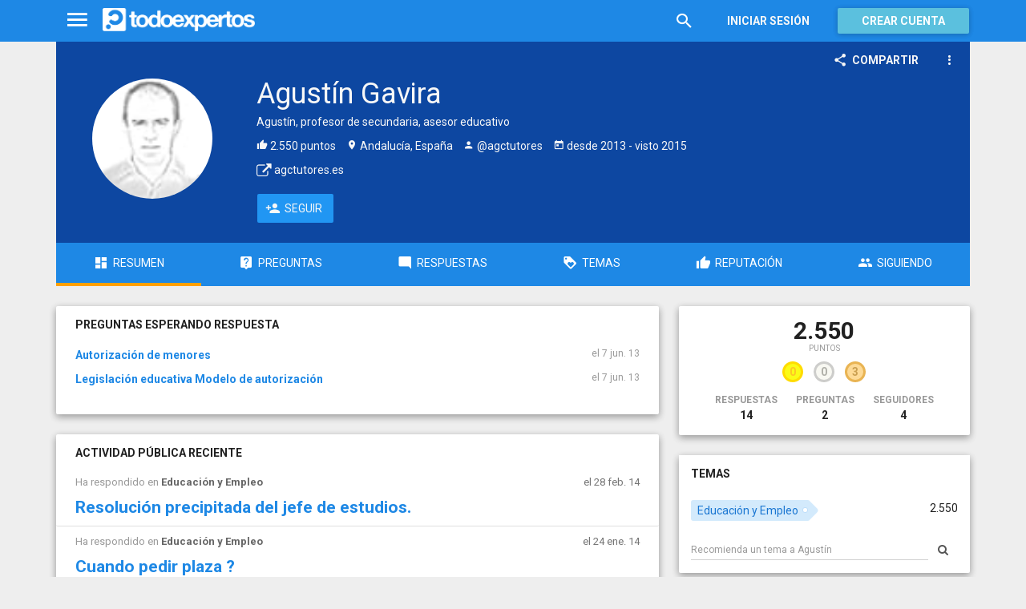

--- FILE ---
content_type: text/html; charset=utf-8
request_url: https://www.todoexpertos.com/usuarios/agctutores
body_size: 9080
content:


<!DOCTYPE html>
<html lang="es" itemscope itemtype="http://schema.org/ProfilePage">
<head profile="http://a9.com/-/spec/opensearch/1.1/">
    <meta charset="utf-8">
    <meta http-equiv="X-UA-Compatible" content="IE=edge">
    <meta name="viewport" content="width=device-width, initial-scale=1">
    <!-- Google Tag Manager -->
<script type="a314818a4adb5f06a37de695-text/javascript">
(function(w,d,s,l,i){w[l]=w[l]||[];w[l].push({'gtm.start':
new Date().getTime(),event:'gtm.js'});var f=d.getElementsByTagName(s)[0],
j=d.createElement(s),dl=l!='dataLayer'?'&l='+l:'';j.async=true;j.src=
'https://www.googletagmanager.com/gtm.js?id='+i+dl;f.parentNode.insertBefore(j,f);
})(window,document,'script','dataLayer','GTM-WJZ7WJ22');</script>
<!-- End Google Tag Manager -->
    
    <meta property="todoexpertos:section" content="User" />
<meta property="todoexpertos:rootChannel" content="undefined" />
<meta property="todoexpertos:topicPath" content="undefined" />
<meta property="todoexpertos:testab" content="TestA" />

    <script type="application/ld+json">
    {  "@context" : "http://schema.org",
       "@type" : "WebSite",
       "name" : "Todoexpertos",
       "url" : "https://www.todoexpertos.com"
    }
    </script>
    <title>Perfil de Agustín Gavira - Todoexpertos.com</title>
    
    <link rel="shortcut icon" type="image/png" href="/icon-192.png">
    <link rel="apple-touch-icon" type="image/png" href="/icon-192.png">
    <link rel="apple-touch-icon-precomposed" type="image/png" href="/icon-192.png">
    <link rel="manifest" href="/manifest.json">
    <meta name="theme-color" content="#1e88e5">
    <link href="/Content/site.min.css?v=638926217020000000" rel="stylesheet" type="text/css"/>
    
    <style>
        @import 'https://fonts.googleapis.com/css?family=Roboto:400,700';
    </style>

            <!-- html5shiv.min.js,matchMedia.js, respond.js : Bootstrap media queries -->
    <!-- matchMedia.js, matchMedia.addListener : Enquire.js -->
    <!--es5-shim.js,es5-sham.js: Fligth.js -->
    <!--[if lte IE 9]>
        <link rel="stylesheet" type="text/css" href="/Content/ie8-no-fouc.css"/>
    <![endif]-->
    <!--[if lt IE 9]>
        <script src="//cdnjs.cloudflare.com/ajax/libs/html5shiv/3.7.2/html5shiv.min.js" type="text/javascript"></script>
    <![endif]-->
    <script src="//cdnjs.cloudflare.com/ajax/libs/es5-shim/4.0.0/es5-shim.min.js" type="a314818a4adb5f06a37de695-text/javascript"></script>
    <script src="//cdnjs.cloudflare.com/ajax/libs/es5-shim/4.0.0/es5-sham.min.js" type="a314818a4adb5f06a37de695-text/javascript"></script>

<script src="/cassette.axd/script/45a356df8aab167e8e4f00203455533056828719/Scripts/lib/polyfills" type="a314818a4adb5f06a37de695-text/javascript"></script>

    
    
    <meta name="description" content="Agust&#237;n, profesor de secundaria, asesor educativo" />
    <meta property="og:type" content="profile" />
<meta property="fb:app_id" content="300780002311" />
<meta property="fb:admins" content="100000696658024" />
<meta property="og:title" itemprop="name" content="Agustín Gavira" />
<meta property="og:description" itemprop="description" content="Agustín, profesor de secundaria, asesor educativo" />
<meta property="og:url" content="https://www.todoexpertos.com/usuarios/agctutores" />
<meta property="og:image" itemprop="image primaryImageOfPage" content="https://blob2.todoexpertos.com/avatars/lg/y47wync4dhb7y.jpg?v=51" />
<meta property="og:site_name" content="Todoexpertos" />
<meta property="profile:first_name" content="Agustín" />
<meta property="profile:last_name" content="Gavira" />

    <link rel="canonical" href="https://www.todoexpertos.com/usuarios/agctutores" />


    <script type="a314818a4adb5f06a37de695-text/javascript">
        (function(c,l,a,r,i,t,y){
            c[a]=c[a]||function(){(c[a].q=c[a].q||[]).push(arguments)};
            t=l.createElement(r);t.async=1;t.src="https://www.clarity.ms/tag/"+i;
            y=l.getElementsByTagName(r)[0];y.parentNode.insertBefore(t,y);
        })(window, document, "clarity", "script", "lczznz517o");
    </script>
    <link href="/opensearch.xml" rel="search" type="application/opensearchdescription+xml" title="Todoexpertos"/>
    <script type="a314818a4adb5f06a37de695-text/javascript">document.documentElement.className = document.documentElement.className + ' ifjs'; //anti-fouc</script>
  <script src="https://unpkg.com/htmx.org@2.0.4" integrity="sha384-HGfztofotfshcF7+8n44JQL2oJmowVChPTg48S+jvZoztPfvwD79OC/LTtG6dMp+" crossorigin="anonymous" type="a314818a4adb5f06a37de695-text/javascript"></script>
</head>
<body class="testa body-user auth-false">
    <!-- Google Tag Manager (noscript) -->
<noscript><iframe src="https://www.googletagmanager.com/ns.html?id=GTM-WJZ7WJ22"
                  height="0" width="0" style="display:none;visibility:hidden"></iframe></noscript>
<!-- End Google Tag Manager (noscript) -->
    <div id="fb-root"></div>
        <header class="navbar navbar-default navbar-fixed-top" role="navigation">
        <div class="container">

            <div class="navbar-header">
                <ul class="nav navbar-nav">
                    <li class="dropdown" id="navmenu">
                        <a href="#navmenu" class="dropdown-toggle" data-toggle="dropdown" title="MenÃº">
                            <i class="mdi-navigation-menu fa-2x"></i>
                        </a>
                        
<ul class="dropdown-menu main-nav-menu">
    <li class="visible-xs"><a href="/s"><i class="fa mdi-action-search fa-lg"></i>Buscar</a></li>
    <li role="presentation" class="dropdown-header explore">Descubre en Todoexpertos</li>
    <li><a href="/temas"><i class="fa mdi-maps-local-offer fa-lg"></i>Temas interesantes</a></li>
    <li><a href="/preguntas" title="Últimas preguntas formuladas en Todoexpertos.como"><i class="fa mdi-communication-live-help fa-lg"></i>Preguntas</a></li>
    <li><a href="/respuestas" title="Últimas preguntas contestadas en Todoexpertos.com"><i class="fa mdi-editor-mode-comment fa-lg"></i>Respuestas</a></li>
    <li><a href="/usuarios" title="Ranking global de expertos"><i class="fa mdi-social-school fa-lg"></i>Expertos</a></li>
    <li><a href="/logros" title="Lista de logros"><i class="fa mdi-action-stars fa-lg"></i>Logros</a></li>
</ul>



                    </li>
                </ul>
                <a class="navbar-brand" href="/" title="Todoexpertos.com - La respuesta estÃ¡ en internet"><span class="img"></span></a>
            </div>
            <div class="navbar-content navbar-right">
                    <ul class="nav navbar-nav hidden-xs hidden-sm">
        <li>
            <a data-toggle="collapse" href="#searchbox" aria-expanded="false" aria-controls="searchbox"><i class="fa mdi-action-search fa-1_8x"></i></a>
        </li>
        <li>
            <form id="searchbox"  class="search-form navbar-form navbar-left collapse" role="search" action="/s" method="POST">
                <input type="text" name="query" class="form-control js-search-box" maxlength="100" size="50" title="Buscar en todoexpertos.com" placeholder="Buscar en todoexpertos.com" autocomplete="off" value="" />
            </form>
        </li>

    </ul>
    <ul class="nav navbar-nav visible-sm">
        <li>
            <a href="/s"><i class="fa mdi-action-search fa-1_8x"></i></a>
        </li>
    </ul>

                


<a href="/account/login" id="btnLogin" data-id="popupLogin" class="btn btn-flat navbar-btn btn-white hidden-xs account-btn">Iniciar sesión</a>
<a href="/account/login" class="btn btn-info navbar-btn login-btn-xs btn-raised visible-xs account-btn"><strong>Entrar</strong></a>
<a href="/account/register" id="btnRegister" class="btn btn-info navbar-btn btn-raised hidden-xs account-btn"><strong>Crear cuenta</strong></a>



                
            </div>
        </div>
    </header>

    
    


    <div id="master" class="container user">
        


<div>
  
<div class="user-header-container">
        <div class="toolbar top-toolbar">
            <div class="share-button btn-dropdown-container">
        <button type="button" class="btn btn-icon btn-flat btn-white dropdown-toggle" data-toggle="dropdown" data-rel="tooltip" title="Compartir perfil de usuario">
            <i class="fa mdi-social-share fa-lg"></i><span>Compartir</span>
        </button>
        <ul class="dropdown-menu dropdown-menu-right" role="menu">
            <li role="presentation" class="dropdown-header">Compartir perfil de usuario</li>
                <li>
                        <button type="button" role="menuitem" class="js-sharetootheruser " title="Compartir con usuario de Todoexpertos"  data-aggregatetype="1" data-aggregateid="y47wync4dhb7y" data-entitytype="0" data-entityid="">
        <i class="fa fa-todoexpertos-symbol color-todoexpertos fa-3x"></i>&nbsp;Todoexpertos     </button>


                </li>
            <li>
                    <button class="js-sharefacebookbutton " data-url="https://www.todoexpertos.com/usuarios/agctutores" data-medium="share_fb_button" data-campaign="usershare" title="Compartir en Facebook" data-aggregatetype="1" data-aggregateid="y47wync4dhb7y" data-text="" data-entitytype="0" data-entityid="" data-socialtrack="True" type="button" role="menuitem">
        <i class="fa fa-3x fa-facebook-square color-facebook"></i>&nbsp;Facebook </button>
            </li>
            <li>
                    <button class="js-sharetwitterbutton " data-url="https://www.todoexpertos.com/usuarios/agctutores" data-medium="share_twitter_button" data-campaign="usershare" title="Compartir en Twitter" data-aggregatetype="1" data-aggregateid="y47wync4dhb7y" data-text="Perfil de Agustín Gavira en #Todoexpertos" data-entitytype="0" data-entityid="" data-socialtrack="True" type="button" role="menuitem">
        <i class="fa fa-3x fa-twitter-square color-twitter"></i>&nbsp;Twitter </button>
            </li>
            <li>
                    <button class="js-sharegoogleplusbutton " data-url="https://www.todoexpertos.com/usuarios/agctutores" data-medium="share_gplus_button" data-campaign="usershare" title="Compartir en Google+" data-aggregatetype="1" data-aggregateid="y47wync4dhb7y" data-text="" data-entitytype="0" data-entityid="" data-socialtrack="True" type="button" role="menuitem">
        <i class="fa fa-3x fa-google-plus-square color-google-plus"></i>&nbsp;Google+ </button>
            </li>
        </ul>
    </div>


            <div class="btn-dropdown">
                <button type="button" class="btn btn-icon btn-white btn-flat dropdown-toggle" data-toggle="dropdown">
                    <i class="fa mdi-navigation-more-vert fa-lg"></i>
                </button>
                <ul class="dropdown-menu dropdown-menu-right" role="menu">
                    <li>
                            <span class="js-block-user" data-id="y47wync4dhb7y" data-entity="user">
        <button class="js-block-link " style="" data-toggle="" title="Bloquear"><i class="fa fa-ban"></i> <span>Bloquear</span></button>
        <button class="js-unblock-link " style="display:none" data-toggle="" title="Desbloquear"><i class="fa fa-check-square"></i> <span>Desbloquear</span></button>
    </span>

                    </li>
                    <li>
                            <button class=" js-createflag" data-toggle="" title="Marcar como inadecuado" data-target="1" data-id="y47wync4dhb7y" data-aggregateid="y47wync4dhb7y"><i class="fa mdi-content-flag"></i> <span>Marcar como inadecuado</span></button>

                    </li>
                </ul>
            </div>
    </div>

        <div class="user-header index">
        <div class="user-header-avatar">
            <a class="user-link" href="/usuarios/agctutores"><img alt="Agustín&#32;Gavira" class="avatar" itemprop="image" src="//blob2.todoexpertos.com/avatars/lg/y47wync4dhb7y.jpg?v=51" /></a>
        </div>
        <div class="user-header-content">
            <h1 itemprop="name">Agustín Gavira</h1>

                <div class="tagline" itemprop="description">
                    Agustín, profesor de secundaria, asesor educativo
                </div>
            <div class="extra-data">
                        <span class="reputation"><i class="fa mdi-action-thumb-up"></i>&nbsp;2.550 puntos</span>
        <span class="location"><i class="fa mdi-maps-place"></i>&nbsp;Andalucía, España</span>

                    <span class="username"><i class="fa mdi-social-person"></i> @agctutores</span>

                    <span class="dates"><i class="fa mdi-action-today"></i> desde <time datetime="2013-06-07T16:37:50.0000000Z" itemprop="dateCreated"><span>2013</span></time> - visto <time datetime="2015-04-25T09:01:59.0000000Z"><span>2015</span></time></span>

                <div itemprop="contentLocation" itemscope="" itemtype="http://schema.org/Place"><div itemprop="address" itemscope="" itemtype="http://schema.org/PostalAddress"><meta content="ES" itemprop="addressCountry" /><meta content="Andalucía" itemprop="addressRegion" /></div></div>
            </div>
            <div class="external-links">
                            <span><i class="fa fa-external-link fa-lg"></i>&nbsp;agctutores.es</span>

            </div>

            <div class="actions">

    <span class="js-follow-user btn-dropdown-container" data-id="y47wync4dhb7y">

        <button class="btn btn-icon btn-follow btn-icon btn-primary js-btn-follow" style=""><i class="fa mdi-social-person-add fa-lg"></i><span>Seguir</span></button>

        <button style="display:none" type="button" class="btn js-btn-following btn-icon btn-follow btn-icon btn-primary dropdown-toggle" data-toggle="dropdown">
            <span>Siguiendo</span>
            <span style="display:none" class="js-notify-icon">
                <i class="fa mdi-content-mail"></i>
            </span>
            <span class="caret"></span>
        </button>
        <ul class="dropdown-menu" role="menu">
            <li class="js-btn-unnotify" style="display:none">
                <button type="button" role="menuitem"><i class="fa fa-times"></i>&nbsp;Dejar de recibir notificaciones</button>
            <li class="js-btn-notify" style="">
                <button type="button" role="menuitem"><i class="fa mdi-content-mail"></i>&nbsp;Recibir notificaciones</button>
            <li>
                <button type="button" role="menuitem" class="js-btn-unfollow"><i class="fa fa-ban"></i>&nbsp;Dejar de seguir</button>
        </ul>
    </span>
            </div>
        </div>
    </div>

      <ul class="nav nav-tabs nav-justified" id="user-nav">
    <li class="active"><a href="/usuarios/agctutores"><i class="fa mdi-action-dashboard fa-lg"></i><span>Resumen</span></a></li>
    <li class=""><a href="/usuarios/agctutores/preguntas-y-respuestas/preguntas"><i class="fa mdi-communication-live-help fa-lg"></i><span>Preguntas</span></a></li>
    <li class=""><a href="/usuarios/agctutores/preguntas-y-respuestas/respuestas"><i class="fa mdi-editor-mode-comment fa-lg"></i><span>Respuestas</span></a></li>
    <li class=""><a href="/usuarios/agctutores/temas"><i class="fa mdi-action-loyalty fa-lg"></i><span>Temas</span></a></li>
    <li class=""><a href="/usuarios/agctutores/reputacion"><i class="fa mdi-action-thumb-up fa-lg"></i><span>Reputación</span></a></li>
    <li class=""><a href="/usuarios/agctutores/seguidos"><i class="fa mdi-social-group fa-lg"></i><span>Siguiendo</span></a></li>
</ul>

</div>







    <div class="row">
        <div class="col-md-8 content-body">
            



    <div class="question-mini-list content-section-panel">
        <h4>Preguntas esperando respuesta</h4>
            <div class="row">
                <div class="col-sm-10">
                    <div class="title"><a href="/categorias/humanidades/derecho/respuestas/fytwqn7qheqjh/autorizacion-de-menores">Autorización de menores</a></div>
                </div>
                <div class="col-sm-2">
                    <div class="date pull-right">
                        <time class="js-relative-date" datetime="2013-06-07T17:17:46.0000000Z"><span>el 7 jun. 13</span></time>
                    </div>
                </div>
            </div>
            <div class="row">
                <div class="col-sm-10">
                    <div class="title"><a href="/categorias/educacion/respuestas/ka1co7j8o78rh/legislacion-educativa-modelo-de-autorizacion">Legislación educativa Modelo de autorización</a></div>
                </div>
                <div class="col-sm-2">
                    <div class="date pull-right">
                        <time class="js-relative-date" datetime="2013-06-07T16:49:01.0000000Z"><span>el 7 jun. 13</span></time>
                    </div>
                </div>
            </div>
    </div>


    <div class="recent-activity content-section-panel">
        <h4>Actividad pública reciente</h4>
        <div class="items-list">

        <div class="answer" data-toggle="scroll-item">
            <div class="header row">
                <div class="col-sm-10 context pull-left">
                    Ha respondido   en 
    <strong><span class="js-popover" data-placement="bottom" data-remotecontent="/temas/137/miniprofile"><a href="/temas/educacion-y-empleo" rel="tag">Educación y Empleo</a></span></strong>

                </div>
                <div class="col-sm-2 date pull-right"><time class="js-relative-date" datetime="2014-02-28T11:53:58.0000000Z"><span>el 28 feb. 14</span></time></div>
            </div>
                <h3 class="title"><a href="/categorias/educacion/respuestas/7xa6csy4rhf1h/resolucion-precipitada-del-jefe-de-estudios?selectedanswerid=iu84g146rr4ry">Resolución precipitada del jefe de estudios.</a></h3>
        <div class="summary">
                        En primer lugar no es molestia Para ningún experto leer las preguntas ya que lo hacemos de manera vocacional. En segundo lugar es agradecerle que se preocupe por la educación de su hijo, el apoyo del núcleo familiar es importante para el estudiante....
        </div>
    <div class="question-info">
        <div class="pull-left status">
                <div class="answers-count useful">
        <span class="fa mdi-editor-mode-comment"></span>
                <a href="/categorias/educacion/respuestas/7xa6csy4rhf1h/resolucion-precipitada-del-jefe-de-estudios">1  respuesta</a>

    </div>

            

        </div>
        <div class="pull-right question-info-buttons">
                <span class="add-answer-action"><a href="/categorias/educacion/respuestas/7xa6csy4rhf1h/resolucion-precipitada-del-jefe-de-estudios" class="btn btn-action btn-flat btn-sm">Responder</a></span>

        </div>
    </div>

        </div>
 
    

        <div class="answer" data-toggle="scroll-item">
            <div class="header row">
                <div class="col-sm-10 context pull-left">
                    Ha respondido   en 
    <strong><span class="js-popover" data-placement="bottom" data-remotecontent="/temas/137/miniprofile"><a href="/temas/educacion-y-empleo" rel="tag">Educación y Empleo</a></span></strong>

                </div>
                <div class="col-sm-2 date pull-right"><time class="js-relative-date" datetime="2014-01-24T12:44:38.0000000Z"><span>el 24 ene. 14</span></time></div>
            </div>
                <h3 class="title"><a href="/categorias/educacion/respuestas/ko4m3h5uzzz1c/cuando-pedir-plaza?selectedanswerid=enw5h9cx86zgr">Cuando pedir plaza ?</a></h3>
        <div class="summary">
                        Lo siento pero no puedo responderte ya que las competencias en educación las lleva cada comunidad autónoma, y las leyes que regulan las competencias educativas es la ley 12/2009 (si esta en castellano) pero las disposiciones y regulaciones solo están...
        </div>
    <div class="question-info">
        <div class="pull-left status">
                <div class="answers-count useful">
        <span class="fa mdi-editor-mode-comment"></span>
                <a href="/categorias/educacion/respuestas/ko4m3h5uzzz1c/cuando-pedir-plaza">1  respuesta</a>

    </div>

            

        </div>
        <div class="pull-right question-info-buttons">
                <span class="add-answer-action"><a href="/categorias/educacion/respuestas/ko4m3h5uzzz1c/cuando-pedir-plaza" class="btn btn-action btn-flat btn-sm">Responder</a></span>

        </div>
    </div>

        </div>
 
    

        <div class="answer" data-toggle="scroll-item">
            <div class="header row">
                <div class="col-sm-10 context pull-left">
                    Ha respondido   en 
    <strong><span class="js-popover" data-placement="bottom" data-remotecontent="/temas/137/miniprofile"><a href="/temas/educacion-y-empleo" rel="tag">Educación y Empleo</a></span></strong>

                </div>
                <div class="col-sm-2 date pull-right"><time class="js-relative-date" datetime="2014-01-21T12:18:10.0000000Z"><span>el 21 ene. 14</span></time></div>
            </div>
                <h3 class="title"><a href="/categorias/educacion/respuestas/feintsf9wk9b1/estoy-obligado-a-ir-a-clase-con-paternidad?selectedanswerid=x166xrgf8oiyh">¿Estoy obligado a ir a clase con paternidad?</a></h3>
        <div class="summary">
                        Lo primero Enhorabuena por ser padre Desde un punto de vista legal, solo tiene que llevar un documento acreditativo de que fuiste padre el domingo (ese documento es el mismo que se utiliza para justificar los día en el trabajo y te lo tienen que dar...
        </div>
    <div class="question-info">
        <div class="pull-left status">
                <div class="answers-count useful">
        <span class="fa mdi-editor-mode-comment"></span>
                <a href="/categorias/educacion/respuestas/feintsf9wk9b1/estoy-obligado-a-ir-a-clase-con-paternidad">1  respuesta</a>

    </div>

            

        </div>
        <div class="pull-right question-info-buttons">
                <span class="add-answer-action"><a href="/categorias/educacion/respuestas/feintsf9wk9b1/estoy-obligado-a-ir-a-clase-con-paternidad" class="btn btn-action btn-flat btn-sm">Responder</a></span>

        </div>
    </div>

        </div>
 
    

        <div class="answer" data-toggle="scroll-item">
            <div class="header row">
                <div class="col-sm-10 context pull-left">
                    Ha respondido   en 
    <strong><span class="js-popover" data-placement="bottom" data-remotecontent="/temas/137/miniprofile"><a href="/temas/educacion-y-empleo" rel="tag">Educación y Empleo</a></span></strong>

                </div>
                <div class="col-sm-2 date pull-right"><time class="js-relative-date" datetime="2013-11-11T08:10:33.0000000Z"><span>el 11 nov. 13</span></time></div>
            </div>
                <h3 class="title"><a href="/categorias/educacion/respuestas/k5srmxoboqd74/que-debo-hacer-para-poner-una-queja-en-un-colegio-publico?selectedanswerid=gt93bnsp796b4">¿Qué debo hacer para poner una queja en un colegio público?</a></h3>
        <div class="summary">
                        Lo que nos pide no es un asunto baladí, la mayoría de las veces los problemas entre niños/as deben de resolverse entre ellos, pero en el tema de la conducta agresiva hay que extremar precauciones, en primera instancia es hablar verbalmente con la...
        </div>
    <div class="question-info">
        <div class="pull-left status">
                <div class="answers-count useful">
        <span class="fa mdi-editor-mode-comment"></span>
                <a href="/categorias/educacion/respuestas/k5srmxoboqd74/que-debo-hacer-para-poner-una-queja-en-un-colegio-publico">1  respuesta</a>

    </div>

            

        </div>
        <div class="pull-right question-info-buttons">
                <span class="add-answer-action"><a href="/categorias/educacion/respuestas/k5srmxoboqd74/que-debo-hacer-para-poner-una-queja-en-un-colegio-publico" class="btn btn-action btn-flat btn-sm">Responder</a></span>

        </div>
    </div>

        </div>
 
    

        <div class="answer" data-toggle="scroll-item">
            <div class="header row">
                <div class="col-sm-10 context pull-left">
                    Ha respondido   en 
    <strong><span class="js-popover" data-placement="bottom" data-remotecontent="/temas/137/miniprofile"><a href="/temas/educacion-y-empleo" rel="tag">Educación y Empleo</a></span></strong>

                </div>
                <div class="col-sm-2 date pull-right"><time class="js-relative-date" datetime="2013-10-23T19:35:14.0000000Z"><span>el 23 oct. 13</span></time></div>
            </div>
                <h3 class="title"><a href="/categorias/educacion/respuestas/zdpb6hack6jpq/certificacion-de-la-profesionalidad?selectedanswerid=gyjznocdjje8q">Certificación de la profesionalidad</a></h3>
        <div class="summary">
                        Aunque no sea mi especialidad Intentaré responder la batería de preguntas que realizas. Lo primero es agradecer la claridad con la que preguntas, intentaré responder con la misma claridad. Cómo obtener el certificado de Profesionalidad: la respuesta...
        </div>
    <div class="question-info">
        <div class="pull-left status">
                <div class="answers-count useful">
        <span class="fa mdi-editor-mode-comment"></span>
                <a href="/categorias/educacion/respuestas/zdpb6hack6jpq/certificacion-de-la-profesionalidad">1  respuesta</a>

    </div>

            

        </div>
        <div class="pull-right question-info-buttons">
                <span class="add-answer-action"><a href="/categorias/educacion/respuestas/zdpb6hack6jpq/certificacion-de-la-profesionalidad" class="btn btn-action btn-flat btn-sm">Responder</a></span>

        </div>
    </div>

        </div>
 
    

        <div class="answer" data-toggle="scroll-item">
            <div class="header row">
                <div class="col-sm-10 context pull-left">
                    Ha respondido   en 
    <strong><span class="js-popover" data-placement="bottom" data-remotecontent="/temas/137/miniprofile"><a href="/temas/educacion-y-empleo" rel="tag">Educación y Empleo</a></span></strong>

                </div>
                <div class="col-sm-2 date pull-right"><time class="js-relative-date" datetime="2013-09-22T11:32:12.0000000Z"><span>el 22 sep. 13</span></time></div>
            </div>
                <h3 class="title"><a href="/categorias/educacion/respuestas/cuwj3bx4otekk/cursos-para-baremo-de-oposiciones-educacion-secundaria-andalucia?selectedanswerid=3bq1bmmxeeyar">Cursos para baremo de oposiciones Educación Secundaria Andalucia</a></h3>
        <div class="summary">
                        Los cursos de una empresa tan grande como Cen Oposiciones seguro que están homologados, pero eso es solo el principio, te explico: la problemática de las oposiciones son los criterios de baremación que se pueden modificar en cada convocatoria...
        </div>
    <div class="question-info">
        <div class="pull-left status">
                <div class="answers-count useful">
        <span class="fa mdi-editor-mode-comment"></span>
                <a href="/categorias/educacion/respuestas/cuwj3bx4otekk/cursos-para-baremo-de-oposiciones-educacion-secundaria-andalucia">2  respuestas</a>

    </div>

            

        </div>
        <div class="pull-right question-info-buttons">
                <span class="add-answer-action"><a href="/categorias/educacion/respuestas/cuwj3bx4otekk/cursos-para-baremo-de-oposiciones-educacion-secundaria-andalucia" class="btn btn-action btn-flat btn-sm">Responder</a></span>

        </div>
    </div>

        </div>
 
    

        <div class="answer" data-toggle="scroll-item">
            <div class="header row">
                <div class="col-sm-10 context pull-left">
                    Ha respondido   en 
    <strong><span class="js-popover" data-placement="bottom" data-remotecontent="/temas/137/miniprofile"><a href="/temas/educacion-y-empleo" rel="tag">Educación y Empleo</a></span></strong>

                </div>
                <div class="col-sm-2 date pull-right"><time class="js-relative-date" datetime="2013-09-20T18:10:32.0000000Z"><span>el 20 sep. 13</span></time></div>
            </div>
                <h3 class="title"><a href="/categorias/educacion/respuestas/abqq6sqxbm3y6/dan-beca-a-mayores-de-25?selectedanswerid=etafxuy871qtg">Dan beca a mayores de 25?</a></h3>
        <div class="summary">
                        La respuesta es rotundamente sí, no se puede discriminar a ninguna persona por el canal acceso a la universidad, aunque lo demás factores siguen igual que otra persona. Mi consejo es que la pidas, no olvides aportar toda la documentación que te pidan...
        </div>
    <div class="question-info">
        <div class="pull-left status">
                <div class="answers-count useful">
        <span class="fa mdi-editor-mode-comment"></span>
                <a href="/categorias/educacion/respuestas/abqq6sqxbm3y6/dan-beca-a-mayores-de-25">1  respuesta</a>

    </div>

            

        </div>
        <div class="pull-right question-info-buttons">
                <span class="add-answer-action"><a href="/categorias/educacion/respuestas/abqq6sqxbm3y6/dan-beca-a-mayores-de-25" class="btn btn-action btn-flat btn-sm">Responder</a></span>

        </div>
    </div>

        </div>
 
    

        <div class="answer" data-toggle="scroll-item">
            <div class="header row">
                <div class="col-sm-10 context pull-left">
                    Ha respondido   en 
    <strong><span class="js-popover" data-placement="bottom" data-remotecontent="/temas/137/miniprofile"><a href="/temas/educacion-y-empleo" rel="tag">Educación y Empleo</a></span></strong>

                </div>
                <div class="col-sm-2 date pull-right"><time class="js-relative-date" datetime="2013-08-27T19:54:34.0000000Z"><span>el 27 ago. 13</span></time></div>
            </div>
                <h3 class="title"><a href="/categorias/educacion/respuestas/g4osr5onfrmie/un-fp-de-grado-medio-a-que-equivale?selectedanswerid=hax3iaqdg3iq1">¿Un fp de grado medio a que equivale?</a></h3>
        <div class="summary">
                        Lamentándolo mucho para baremar o solicitar el ingreso en las fuerzas armadas sólo es valido los títulos que tienes completos, aún así si es conveniente que sepas que una vez aceptado tienes muchas o con muchas quiero decir muchísimas oportunidades...
        </div>
    <div class="question-info">
        <div class="pull-left status">
                <div class="answers-count useful">
        <span class="fa mdi-editor-mode-comment"></span>
                <a href="/categorias/educacion/respuestas/g4osr5onfrmie/un-fp-de-grado-medio-a-que-equivale">1  respuesta</a>

    </div>

            

        </div>
        <div class="pull-right question-info-buttons">
                <span class="add-answer-action"><a href="/categorias/educacion/respuestas/g4osr5onfrmie/un-fp-de-grado-medio-a-que-equivale" class="btn btn-action btn-flat btn-sm">Responder</a></span>

        </div>
    </div>

        </div>
 
    

        <div class="question" data-toggle="scroll-item">
            <div class="header row">
                <div class="col-sm-10 context pull-left">
                    Ha preguntado en el tema   en 
    <strong><span class="js-popover" data-placement="bottom" data-remotecontent="/temas/195/miniprofile"><a href="/temas/derecho-y-leyes" rel="tag">Derecho y Leyes</a></span></strong>

                </div>
                <div class="col-sm-2 date pull-right"><time class="js-relative-date" datetime="2013-06-07T17:17:46.0000000Z"><span>el 7 jun. 13</span></time></div>
            </div>
                    <h3 class="title">
            <a href="/categorias/humanidades/derecho/respuestas/fytwqn7qheqjh/autorizacion-de-menores">Autorización de menores</a>
        </h3>
        <div class="summary">
            Saludos a todos los expertos, estoy buscando la información sobre si existe la posibilidad de generar un modelo de autorización legal, para que una persona que no sean los padres o tutores legales, puedan ir en representación de ellos a las tutorías...
        </div>
    <div class="question-info">
        <div class="pull-left status">
                <div class="answers-count empty">
        <span class="fa mdi-editor-mode-comment"></span>
                Sin respuestas

    </div>

            

        </div>
        <div class="pull-right question-info-buttons">
                <span class="add-answer-action"><a href="/categorias/humanidades/derecho/respuestas/fytwqn7qheqjh/autorizacion-de-menores" class="btn btn-action btn-flat btn-sm">Responder</a></span>

        </div>
    </div>

        </div>
 
    

        <div class="question" data-toggle="scroll-item">
            <div class="header row">
                <div class="col-sm-10 context pull-left">
                    Ha preguntado en el tema   en 
    <strong><span class="js-popover" data-placement="bottom" data-remotecontent="/temas/137/miniprofile"><a href="/temas/educacion-y-empleo" rel="tag">Educación y Empleo</a></span></strong>

                </div>
                <div class="col-sm-2 date pull-right"><time class="js-relative-date" datetime="2013-06-07T16:49:01.0000000Z"><span>el 7 jun. 13</span></time></div>
            </div>
                    <h3 class="title">
            <a href="/categorias/educacion/respuestas/ka1co7j8o78rh/legislacion-educativa-modelo-de-autorizacion">Legislación educativa Modelo de autorización</a>
        </h3>
        <div class="summary">
            Desde el punto de vista legal, que ley expone y argumenta la posibilidad de realizar algún tipo de autorización de menores, siendo los padres o tutores legales, tales como autorización para salir al extranjero en el viaje de fin de curso o que alguna...
        </div>
    <div class="question-info">
        <div class="pull-left status">
                <div class="answers-count empty">
        <span class="fa mdi-editor-mode-comment"></span>
                Sin respuestas

    </div>

            

        </div>
        <div class="pull-right question-info-buttons">
                <span class="add-answer-action"><a href="/categorias/educacion/respuestas/ka1co7j8o78rh/legislacion-educativa-modelo-de-autorizacion" class="btn btn-action btn-flat btn-sm">Responder</a></span>

        </div>
    </div>

        </div>
 
    

        <div class="topic" data-toggle="scroll-item">
            <div class="header row">
                <div class="col-sm-10 context pull-left">
                    Ha empezado a seguir el tema <span class="js-popover" data-placement="bottom" data-remotecontent="/temas/137/miniprofile"><a class="label-topic&#32;label" href="/temas/educacion-y-empleo" rel="tag">Educación y Empleo</a></span>
                </div>
                <div class="col-sm-2 date pull-right"><time class="js-relative-date" datetime="2013-06-07T16:42:27.0000000Z"><span>el 7 jun. 13</span></time></div>
            </div>
        </div>
 
    
        </div>
    </div>

    <div class="question-mini-list content-section-panel">
        <h4>Mejores respuestas proporcionadas</h4>
            <div class="row">
                <div class="col-sm-8">
                    <div class="title"><a href="/categorias/educacion/respuestas/k5srmxoboqd74/que-debo-hacer-para-poner-una-queja-en-un-colegio-publico?selectedanswerid=gt93bnsp796b4">¿Qué debo hacer para poner una queja en un colegio público?</a></div>
                </div>
                <div class="col-sm-2">
                    <div class="votes pull-right">
                            <i class="fa fa-caret-up fa-lg fa-success-color"></i>
4                    </div>
                </div>
                <div class="col-sm-2">
                    <div class="date pull-right">
                        <time class="js-relative-date" datetime="2013-11-11T16:07:31.0000000Z"><span>el 11 nov. 13</span></time>
                    </div>
                </div>
            </div>
            <div class="row">
                <div class="col-sm-8">
                    <div class="title"><a href="/categorias/educacion/respuestas/zdpb6hack6jpq/certificacion-de-la-profesionalidad?selectedanswerid=gyjznocdjje8q">Certificación de la profesionalidad</a></div>
                </div>
                <div class="col-sm-2">
                    <div class="votes pull-right">
                            <i class="fa fa-caret-up fa-lg fa-success-color"></i>
1                    </div>
                </div>
                <div class="col-sm-2">
                    <div class="date pull-right">
                        <time class="js-relative-date" datetime="2013-12-01T19:47:34.0000000Z"><span>el 1 dic. 13</span></time>
                    </div>
                </div>
            </div>
            <div class="row">
                <div class="col-sm-8">
                    <div class="title"><a href="/categorias/educacion/respuestas/cuwj3bx4otekk/cursos-para-baremo-de-oposiciones-educacion-secundaria-andalucia?selectedanswerid=3bq1bmmxeeyar">Cursos para baremo de oposiciones Educación Secundaria Andalucia</a></div>
                </div>
                <div class="col-sm-2">
                    <div class="votes pull-right">
                            <i class="fa fa-caret-up fa-lg fa-success-color"></i>
1                    </div>
                </div>
                <div class="col-sm-2">
                    <div class="date pull-right">
                        <time class="js-relative-date" datetime="2013-09-22T15:14:34.0000000Z"><span>el 22 sep. 13</span></time>
                    </div>
                </div>
            </div>
            <div class="row">
                <div class="col-sm-8">
                    <div class="title"><a href="/categorias/educacion/respuestas/feintsf9wk9b1/estoy-obligado-a-ir-a-clase-con-paternidad?selectedanswerid=x166xrgf8oiyh">¿Estoy obligado a ir a clase con paternidad?</a></div>
                </div>
                <div class="col-sm-2">
                    <div class="votes pull-right">
                            <i class="fa fa-caret-up fa-lg fa-success-color"></i>
1                    </div>
                </div>
                <div class="col-sm-2">
                    <div class="date pull-right">
                        <time class="js-relative-date" datetime="2014-01-21T15:38:51.0000000Z"><span>el 21 ene. 14</span></time>
                    </div>
                </div>
            </div>
            <div class="row">
                <div class="col-sm-8">
                    <div class="title"><a href="/categorias/educacion/respuestas/ko4m3h5uzzz1c/cuando-pedir-plaza?selectedanswerid=enw5h9cx86zgr">Cuando pedir plaza ?</a></div>
                </div>
                <div class="col-sm-2">
                    <div class="votes pull-right">
                            <i class="fa fa-caret-up fa-lg fa-success-color"></i>
1                    </div>
                </div>
                <div class="col-sm-2">
                    <div class="date pull-right">
                        <time class="js-relative-date" datetime="2014-01-24T14:26:06.0000000Z"><span>el 24 ene. 14</span></time>
                    </div>
                </div>
            </div>
    </div>



    <div class="content-section-panel user-experience">
        <h4>Experiencia</h4>
        Agust&#237;n, profesor de secundaria, asesor educativo.
    </div>












        </div>
        <div class="col-md-4">
            

        <div class="aside-panel">
        <div class="content score-panel">
            <a class="unstyled" href="/usuarios/agctutores/reputacion">
                <div class="score">
                    <div class="points">2.550</div>
                    <div class="smallcaps">Puntos</div>
                </div>
            </a>
            <div class="level">
                

                <a class="unstyled" href="/usuarios/agctutores/logros">
                    <span class="badges">
                        <span class="fa-badge badge-xs gold" title="Logros de oro">
                            <span class="fa-badge-circle">
                                <span class="fa-badge-content">0</span>
                            </span>
                        </span>

                        <span class="fa-badge badge-xs silver" title="Logros de plata">
                            <span class="fa-badge-circle">
                                <span class="fa-badge-content">0</span>
                            </span>
                        </span>

                        <span class="fa-badge badge-xs bronze" title="Logros de bronce">
                            <span class="fa-badge-circle">
                                <span class="fa-badge-content">3</span>
                            </span>
                        </span>

                    </span>
                </a>
            </div>

            <div class="stats">
                <div class="stat">
                    <a class="unstyled" href="/usuarios/agctutores/preguntas-y-respuestas/respuestas">
                        <span class="smallcaps">Respuestas</span><br />
                        <span>14</span>
                    </a>
                </div>
                <div class="stat">
                    <a class="unstyled" href="/usuarios/agctutores/preguntas-y-respuestas/preguntas">
                        <span class="smallcaps">Preguntas</span><br />
                        <span>2</span>
                    </a>
                </div>
                <div class="stat">
                    <a class="unstyled" href="/usuarios/agctutores/seguidores">
                        <span class="smallcaps">Seguidores</span><br />
                        <span>4</span>
                    </a>
                </div>
            </div>
        </div>
    </div>

        <div class="aside-panel aside-user-topics">
      <h4><a href="/usuarios/agctutores/temas">Temas</a></h4>
        <div class="content">
            <div class="ranks">
                <ul>
                        <li class="item">
                            <div class="pull-right">2.550</div>
                            <div><span class="js-popover" data-placement="bottom" data-remotecontent="/temas/137/miniprofile"><a class="label-topic&#32;label" href="/temas/educacion-y-empleo" rel="tag">Educación y Empleo</a></span></div>
                        </li>
                </ul>

            </div>
          

                <div class="autocomplete">
                        <div class="autocomplete-wrapper js-autocompletetopic-toshare">
        <div class="input-group transparent">
            <input class="form-control input-sm" data-id="y47wync4dhb7y" placeholder="Recomienda un tema a Agustín" />
            <span class="input-group-addon"><i class="fa fa-search"></i></span>
        </div>
    </div>

                </div>
        </div>
    </div>

    
        <div class="aside-panel">
        <h4>
            <a href="/usuarios/agctutores/seguidores">
                    Le siguen 
                        <span class="badge badge-count">4</span>
</a>
</h4>
        <div class="content">
            <div class="aside-user-icons-list">
                    <span class="user-item">
                        <span class="user-info" data-toggle="tooltip"><a class="user-link" href="/usuarios/rocioagudo" title="Rocio&#32;Agudo"><img alt="Rocio&#32;Agudo" class="avatar" src="//blob2.todoexpertos.com/letters/R_172_48.png?v=1" /></a></span>
                    </span>
                    <span class="user-item">
                        <span class="user-info" data-toggle="tooltip"><a class="user-link" href="/usuarios/moritos" title="moritos"><img alt="moritos" class="avatar" src="//blob2.todoexpertos.com/letters/M_64_48.png?v=1" /></a></span>
                    </span>
                    <span class="user-item">
                        <span class="user-info" data-toggle="tooltip"><a class="user-link" href="/usuarios/javifran22" title="javifran22"><img alt="javifran22" class="avatar" src="//blob2.todoexpertos.com/letters/J_184_48.png?v=1" /></a></span>
                    </span>
                    <span class="user-item">
                        <span class="user-info" data-toggle="tooltip"><a class="user-link" href="/usuarios/carolina000" title="carolina000"><img alt="carolina000" class="avatar" src="//blob2.todoexpertos.com/letters/C_108_48.png?v=1" /></a></span>
                    </span>
              <nav class="nav-all"><a href="/usuarios/agctutores/seguidores">Ver todos »</a></nav>)

            </div>
        </div>
    </div>

        <div class="aside-panel">
      <h4><a href="/usuarios/agctutores/logros">Logros         <span class="badge badge-count">3</span>
</a></h4>
        <div class="content">
            <div class="badge-summary-list">

                  <a class="unstyled" href="/usuarios/agctutores/logros/FirstYear">
                        <span class="bronze&#32;fa-badge" title="Novel"><span class="fa-badge-circle"><i class="fa-badge-content fa badge-FirstYear"></i></span></span>
                        </a>
                  <a class="unstyled" href="/usuarios/agctutores/logros/FirstAcceptedAnswer">
                        <span class="bronze&#32;fa-badge" title="Profesor"><span class="fa-badge-circle"><i class="fa-badge-content fa badge-FirstAcceptedAnswer"></i></span></span>
                        </a>
                  <a class="unstyled" href="/usuarios/agctutores/logros/LinkedCredential">
                        <span class="bronze&#32;fa-badge" title="Conectado"><span class="fa-badge-circle"><i class="fa-badge-content fa badge-LinkedCredential"></i></span></span>
                        </a>

              <nav class="nav-all"><a href="/usuarios/agctutores/logros">Ver todos »</a></nav>
            </div>
        </div>

    </div>

    



        </div>
    </div>
</div>


    </div>
        <footer class="footer">
        <div class="container">
            <div class="row">
                <div class="col-xs-12">
                    <nav>
                        <div class="links">
                            <a title="Tu pÃ¡gina de inicio de preguntas y respuestas" href="/">Inicio</a> |
                            <a title="Acerca de Todoexpertos" href="/acerca-de">Sobre nosotros</a> |
                            <a title="Ayuda de Todoexpertos" href="/ayuda">Ayuda</a> |
                            <a title="Blog de Todoexpertos" href="https://blog.todoexpertos.com">Blog</a> |
                            <a title="Contacto con Todoexpertos" href="/contacto">Contacto</a> |
                            <a title="Condiciones de uso de Todoexpertos" href="/condiciones">Condiciones de uso</a> |
                            <a title="DeclaraciÃ³n de privacidad de Todoexpertos" href="/privacidad">Privacidad y cookies</a>

                        </div>
                    </nav>
                </div>
                <div class="col-xs-12 social-links">

                    <strong>Â¡SÃ­guenos!</strong>
                    <a href="https://twitter.com/todoexpertos" target="_blank" class="unlink" title="Twitter"><i class="fa fa-twitter-square color-twitter"></i></a>
                    <a href="https://www.facebook.com/todoexpertos" target="_blank" class="unlink" title="Facebook"><i class="fa fa-facebook-square color-facebook"></i></a>
                    <a href="https://plus.google.com/+todoexpertos" target="_blank" class="unlink" title="Google+"><i class="fa fa-google-plus-square color-google-plus"></i></a>
                    <span>&copy; 2026 Todoexpertos.com.</span>
                    <span style="color: #eeeeee" >v4.2.51120.1</span>
                </div>
            </div>
        </div>
    </footer>

    
    <script id="js-required-views" type="text/template">["views/shared/suggestionlists","views/shared/_layout"]</script>

<script src="/cassette.axd/script/2754113935ab1ecb52ff0252c66d0f76c81e72dd/Scripts/lib/require" type="a314818a4adb5f06a37de695-text/javascript"></script>
<script type="a314818a4adb5f06a37de695-text/javascript">require(["views/shared/app"])</script>

<script src="/cdn-cgi/scripts/7d0fa10a/cloudflare-static/rocket-loader.min.js" data-cf-settings="a314818a4adb5f06a37de695-|49" defer></script><script defer src="https://static.cloudflareinsights.com/beacon.min.js/vcd15cbe7772f49c399c6a5babf22c1241717689176015" integrity="sha512-ZpsOmlRQV6y907TI0dKBHq9Md29nnaEIPlkf84rnaERnq6zvWvPUqr2ft8M1aS28oN72PdrCzSjY4U6VaAw1EQ==" data-cf-beacon='{"version":"2024.11.0","token":"767a8c0b23bb46feaea1c78a73f6f1ea","server_timing":{"name":{"cfCacheStatus":true,"cfEdge":true,"cfExtPri":true,"cfL4":true,"cfOrigin":true,"cfSpeedBrain":true},"location_startswith":null}}' crossorigin="anonymous"></script>
</body>
</html>






